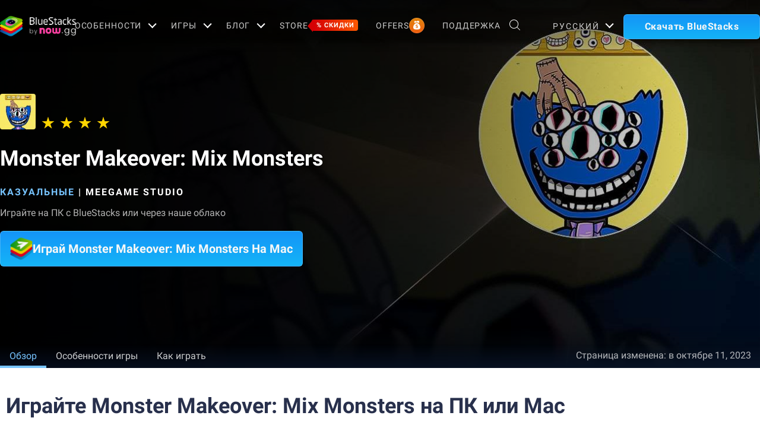

--- FILE ---
content_type: application/javascript; charset=UTF-8
request_url: https://www.bluestacks.com/_next/static/chunks/594-b67a1b25c478fc9d.js
body_size: 4500
content:
"use strict";(self.webpackChunk_N_E=self.webpackChunk_N_E||[]).push([[594],{3678:function(e,t,o){var n=o(85893),r=o(19521),a=o(19941);function s(e,t){return t||(t=e.slice(0)),Object.freeze(Object.defineProperties(e,{raw:{value:Object.freeze(t)}}))}function i(){var e=s(["\n  &.error-wrapper {\n    padding-top: 88px;\n    padding-bottom: 140px;\n    display: flex;\n    flex-direction: column;\n    align-items: center;\n  }\n\n  .error-image-wrapper {\n    max-width: 522px;\n    max-height: 264px;\n    margin-top: 140px;\n\n    img {\n      max-width: 100%;\n      max-height: 100%;\n      object-fit: cover;\n      vertical-align: middle;\n      border-style: none;\n    }\n  }\n  .error-heading {\n    margin-top: 48px;\n    margin-bottom: 8px;\n    color: #2b416c;\n    font-size: 24px;\n    font-weight: 700;\n    line-height: 32px;\n    text-align: center;\n  }\n  .error-para {\n    font-size: 18px;\n    line-height: 28px;\n    font-weight: 400;\n    margin-bottom: 48px;\n    color: rgba(0, 0, 0, 0.6);\n    text-align: center;\n  }\n  .go-home {\n    color: #fff;\n    font-size: 16px;\n    font-weight: 700;\n    line-height: 24px;\n    background: #37a8ff;\n    padding: 10px 46px;\n    box-shadow: 0 4px 8px rgb(0 0 0 / 10%);\n  }\n  @media (max-width: 767px) {\n    &.error-wrapper {\n      padding-bottom: 61px;\n    }\n    .error-image-wrapper {\n      margin-top: 59px;\n      max-width: 244px;\n      max-height: 124px;\n    }\n    .error-heading {\n      margin-top: 38px;\n      font-size: 18px;\n      line-height: 28px;\n    }\n    .error-para {\n      font-size: 14px;\n      line-height: 24px;\n      margin-bottom: 24px;\n    }\n    .go-home {\n      padding: 6px 28px;\n      font-size: 14px;\n    }\n  }\n  .sub-menu {\n    top: 63px !important;\n  }\n"]);return i=function(){return e},e}function l(){var e=s(["\n.sub-menu {\n    top: 63px !important;\n  }\n"]);return l=function(){return e},e}var p=r.default.div.withConfig({componentId:"sc-313c4f6b-0"})(i()),d=(0,r.createGlobalStyle)(l());t.Z=function(e){var t=e.headerData,o=e.footerData,r=e.footerMetaData,s=e.currLocale,i=void 0===s?"en":s,l=e.downloadData,c=e.country,x=void 0===c?"":c,f=[{code:"tw",native_name:"\u7e41\u9ad4\u4e2d\u6587",customUrl:"/tw.html"},{code:"vi",native_name:"Ti\u1ebfng Vi\u1ec7t",customUrl:"/vi.html"},{code:"tr",native_name:"T\xfcrk\xe7e",customUrl:"/tr.html"},{code:"th",native_name:"\u0e44\u0e17\u0e22",customUrl:"/th.html"},{code:"ru",native_name:"\u0420\u0443\u0441\u0441\u043a\u0438\u0439",customUrl:"/ru.html"},{code:"pt-br",native_name:"Portugu\xeas",customUrl:"/pt-br.html"},{code:"pl",native_name:"polski",customUrl:"/pl.html"},{code:"ms",native_name:"Melayu",customUrl:"/ms.html"},{code:"ko",native_name:"\ud55c\uad6d\uc5b4",customUrl:"/ko.html"},{code:"ja",native_name:"\u65e5\u672c\u8a9e",customUrl:"/ja.html"},{code:"it",native_name:"Italiano",customUrl:"/it.html"},{code:"id",native_name:"Indonesia",customUrl:"/id.html"},{code:"fr",native_name:"Fran\xe7ais",customUrl:"/fr.html"},{code:"es",native_name:"Espa\xf1ol",customUrl:"/es.html"},{code:"en",native_name:"English",customUrl:"/"},{code:"de",native_name:"Deutsch",customUrl:"/de.html"},{code:"ar",native_name:"\u0627\u0644\u0639\u0631\u0628\u064a\u0629",customUrl:"/ar.html"}];return f=f.map((function(e){return e.code===i&&(e.active=1),e})),(0,n.jsxs)(n.Fragment,{children:[(0,n.jsx)(a.Z,{headerData:t,footerData:o,footerMetaData:r,appData:{meta_data:{breadcrumbs:[{title:"Home",link:"/"},{title:"Error 404"}]}},darkHeader:!0,validLocales:f,currLocale:i,page404:!0,downloadData:l,country:x,children:(0,n.jsxs)(p,{className:"container error-wrapper",children:[(0,n.jsx)("figure",{className:"error-image-wrapper",children:(0,n.jsx)("img",{src:"https://cdn-www.bluestacks.com/bs-images/error-image.png",alt:"error-image"})}),(0,n.jsx)("h1",{className:"error-heading",children:"Oops. This page has gone missing!"}),(0,n.jsx)("p",{className:"error-para",children:"You may have mistyped the address or the page may have moved."}),(0,n.jsx)("a",{className:"go-home",href:"/",children:"Go To Homepage"})]})}),(0,n.jsx)(d,{})]})}},21139:function(e,t,o){var n=o(85893);t.Z=function(){return(0,n.jsxs)("svg",{width:"21",height:"22",viewBox:"0 0 21 22",fill:"none",xmlns:"http://www.w3.org/2000/svg",children:[(0,n.jsx)("path",{d:"M20.5942 10.8826C20.5942 16.4494 16.0814 20.9622 10.5145 20.9622C4.94772 20.9622 0.43492 16.4494 0.43492 10.8826C0.43492 5.31576 4.94772 0.802962 10.5145 0.802962C16.0814 0.802962 20.5942 5.31576 20.5942 10.8826Z",fill:"url(#paint0_angular_33506_271)",stroke:"url(#paint1_linear_33506_271)",strokeWidth:"0.272183"}),(0,n.jsx)("path",{opacity:"0.77",d:"M10.5449 0.667328V3.35222C11.321 3.35554 12.1097 3.47714 12.8868 3.73003C16.2657 4.82978 18.34 8.05461 18.0955 11.4176C18.0523 12.0215 17.9334 12.6316 17.7345 13.2319C16.6859 16.3938 13.7277 18.4016 10.5449 18.4136V21.0982C16.1728 21.0817 20.73 16.5144 20.73 10.8828C20.73 5.25118 16.1728 0.683898 10.5449 0.667328Z",fill:"url(#paint2_linear_33506_271)"}),(0,n.jsx)("path",{opacity:"0.78",d:"M8.14354 18.0359C4.97256 17.004 2.95077 14.1037 2.91372 10.9719H0.299316C0.347178 16.5726 4.90231 21.0981 10.5145 21.0981C10.5199 21.0981 10.5251 21.0981 10.5305 21.0981C10.5294 20.2033 10.5276 19.3083 10.5248 18.4135C9.73612 18.4142 8.93378 18.2932 8.14354 18.0359Z",fill:"url(#paint3_linear_33506_271)"}),(0,n.jsx)("g",{style:{mixBlendMode:"color"},children:(0,n.jsx)("path",{d:"M20.5368 10.8817C20.5368 16.3675 16.0499 20.8113 10.5161 20.8113C4.98242 20.8113 0.493164 16.3675 0.493164 10.8817C0.493164 10.0483 0.597637 9.23586 0.794232 8.46139C1.88451 4.14827 5.82283 0.953522 10.5161 0.953522C15.2095 0.953522 19.1447 4.14827 20.2355 8.46139C20.4321 9.23586 20.5368 10.0483 20.5368 10.8817Z",fill:"#E3A300",fillOpacity:"0.5"})}),(0,n.jsx)("g",{style:{mixBlendMode:"multiply"},opacity:"0.5",children:(0,n.jsx)("path",{d:"M17.7348 13.2318C16.4243 17.1839 12.1303 19.3332 8.14361 18.0359C4.15562 16.738 1.98459 12.4846 3.29487 8.53242C3.49378 7.93207 3.76346 7.37123 4.09 6.85933C5.90593 4.00772 9.50613 2.62932 12.8874 3.72985C16.2663 4.8296 18.3405 8.05443 18.0961 11.4174C18.0529 12.0214 17.934 12.6314 17.7351 13.2318H17.7348Z",fill:"#D77400"})}),(0,n.jsx)("g",{filter:"url(#filter0_f_33506_271)",children:(0,n.jsx)("ellipse",{cx:"10.511",cy:"10.8848",rx:"4.25371",ry:"4.21411",fill:"#F6B434",fillOpacity:"0.7"})}),(0,n.jsx)("g",{style:{mixBlendMode:"color-dodge"},children:(0,n.jsx)("path",{d:"M18.0955 11.4173C18.0522 12.0212 17.9334 12.6312 17.7344 13.2316C16.4239 17.1837 12.13 19.333 8.14326 18.0357C4.98642 17.0083 2.9685 14.1289 2.91446 11.0132C2.85244 14.2319 4.89507 17.25 8.14326 18.3072C12.1297 19.6045 16.4239 17.4552 17.7344 13.5031C17.9334 12.9027 18.0522 12.2927 18.0955 11.6888C18.1119 11.4632 18.1176 11.2383 18.1132 11.0147C18.1109 11.1488 18.1053 11.2829 18.0955 11.4175V11.4173Z",fill:"#F9FF65"})}),(0,n.jsx)("path",{d:"M3.33579 8.79005C3.5347 8.1897 3.80438 7.62886 4.13092 7.11696C5.94685 4.26534 9.54705 2.88695 12.9283 3.98747C15.6865 4.88507 17.5748 7.19879 18.0428 9.84774C17.655 7.09198 15.7344 4.6564 12.8871 3.72974C9.50588 2.62947 5.90568 4.00761 4.08975 6.85923C3.76321 7.37087 3.49379 7.93196 3.29462 8.53232C2.89011 9.75215 2.8178 11.0008 3.02778 12.1824C2.87133 11.0778 2.96062 9.92167 3.33579 8.79005Z",fill:"#C05200"}),(0,n.jsx)("g",{filter:"url(#filter1_d_33506_271)",children:(0,n.jsx)("path",{d:"M15.9699 9.95205H14.7604C14.7604 9.95205 14.6832 7.24982 12.3159 6.76545C10.8008 6.45546 9.80209 7.13739 9.27947 7.66866V6.84193H6.29452V9.95205H5.11084V11.813H6.29452V15.1271H9.27947V10.7426C9.30263 10.1511 9.47503 8.90736 10.5146 8.90736C11.8784 8.90736 11.7755 10.7931 11.7755 10.7931V15.1268H14.7604V11.8128H15.9699V9.95179V9.95205Z",fill:"#FF6100"})}),(0,n.jsx)("path",{d:"M15.9826 9.50919H14.7731C14.7731 9.50919 14.6959 6.79523 12.3286 6.30858C10.8135 5.99731 9.81479 6.61474 9.29216 7.14831V6.38557H6.30722V9.50919H5.12354V11.3783H6.30722V14.7069H9.29216V10.3033C9.31532 9.70931 9.48773 8.46016 10.5273 8.46016C11.8911 8.46016 11.7882 10.3543 11.7882 10.3543V14.7069H14.7731V11.3783H15.9826V9.50919Z",fill:"#F7FF52"}),(0,n.jsx)("path",{d:"M15.9826 9.61096H14.7731C14.7731 9.61096 14.6959 6.897 12.3286 6.41035C10.8135 6.09908 9.81479 6.78407 9.29216 7.31738V6.48708H6.30722V9.61071H5.12354V11.4798H6.30722V14.8084H9.29216V10.4048C9.31532 9.81082 9.48773 8.56168 10.5273 8.56168C11.8911 8.56168 11.7882 10.4558 11.7882 10.4558V14.8084H14.7731V11.4798H15.9826V9.61071V9.61096Z",fill:"#F7FF52"}),(0,n.jsx)("path",{d:"M15.7403 9.66114H14.5821C14.5821 9.66114 14.5082 6.94565 12.2409 6.48194C10.7899 6.18495 9.65329 6.83807 9.1528 7.34691V6.68257H6.47433V9.66114H5.34082V11.4433H6.47433V14.7192H9.10134V10.4183C9.12347 9.85182 9.38259 8.48235 10.5158 8.48235C11.9558 8.48235 11.955 10.4667 11.955 10.4667V14.7192H14.5821V11.4433H15.7403V9.66114Z",fill:"url(#paint4_linear_33506_271)"}),(0,n.jsx)("path",{d:"M0.493112 10.8821C0.468409 8.28896 1.49358 5.78175 3.31543 3.92256C7.82115 -0.662564 15.4266 0.0856485 18.9424 5.4506C19.9907 7.05715 20.5573 8.96834 20.5368 10.8821C20.5267 8.97471 19.9434 7.07958 18.8886 5.48527C15.361 0.196542 7.8649 -0.540963 3.37127 3.97661C1.54994 5.80622 0.507265 8.31216 0.493112 10.8821Z",fill:"white",fillOpacity:"0.5"}),(0,n.jsx)("path",{d:"M20.5366 10.8818C20.6104 16.3415 16.0198 20.8915 10.5149 20.8622C5.02851 20.9045 0.404931 16.3227 0.492935 10.8818C0.500912 11.2698 0.525358 11.7161 0.579396 12.096C0.584799 12.1452 0.614392 12.3519 0.620053 12.3976C0.637808 12.4985 0.679237 12.7116 0.698022 12.8164C1.62747 17.4046 5.7871 20.7852 10.5146 20.7602C16.0231 20.7699 20.4993 16.3303 20.5363 10.8815L20.5366 10.8818Z",fill:"white",fillOpacity:"0.5"}),(0,n.jsxs)("defs",{children:[(0,n.jsxs)("filter",{id:"filter0_f_33506_271",x:"1.3324",y:"1.74579",width:"18.3572",height:"18.2781",filterUnits:"userSpaceOnUse",colorInterpolationFilters:"sRGB",children:[(0,n.jsx)("feFlood",{floodOpacity:"0",result:"BackgroundImageFix"}),(0,n.jsx)("feBlend",{mode:"normal",in:"SourceGraphic",in2:"BackgroundImageFix",result:"shape"}),(0,n.jsx)("feGaussianBlur",{stdDeviation:"2.46246",result:"effect1_foregroundBlur_33506_271"})]}),(0,n.jsxs)("filter",{id:"filter1_d_33506_271",x:"4.9292",y:"6.68771",width:"11.2222",height:"8.954",filterUnits:"userSpaceOnUse",colorInterpolationFilters:"sRGB",children:[(0,n.jsx)("feFlood",{floodOpacity:"0",result:"BackgroundImageFix"}),(0,n.jsx)("feColorMatrix",{in:"SourceAlpha",type:"matrix",values:"0 0 0 0 0 0 0 0 0 0 0 0 0 0 0 0 0 0 127 0",result:"hardAlpha"}),(0,n.jsx)("feOffset",{dy:"0.332999"}),(0,n.jsx)("feGaussianBlur",{stdDeviation:"0.090818"}),(0,n.jsx)("feComposite",{in2:"hardAlpha",operator:"out"}),(0,n.jsx)("feColorMatrix",{type:"matrix",values:"0 0 0 0 0.36451 0 0 0 0 0.206187 0 0 0 0 0 0 0 0 1 0"}),(0,n.jsx)("feBlend",{mode:"normal",in2:"BackgroundImageFix",result:"effect1_dropShadow_33506_271"}),(0,n.jsx)("feBlend",{mode:"normal",in:"SourceGraphic",in2:"effect1_dropShadow_33506_271",result:"shape"})]}),(0,n.jsxs)("radialGradient",{id:"paint0_angular_33506_271",cx:"0",cy:"0",r:"1",gradientUnits:"userSpaceOnUse",gradientTransform:"translate(10.5145 10.8826) rotate(90) scale(10.2262 10.2262)",children:[(0,n.jsx)("stop",{offset:"0.057757",stopColor:"#DBA202"}),(0,n.jsx)("stop",{offset:"0.125525",stopColor:"#FAEA63"}),(0,n.jsx)("stop",{offset:"0.215",stopColor:"#D29801"}),(0,n.jsx)("stop",{offset:"0.312861",stopColor:"#FFF554"}),(0,n.jsx)("stop",{offset:"0.389241",stopColor:"#DDAE02"}),(0,n.jsx)("stop",{offset:"0.450433",stopColor:"#FAF86D"}),(0,n.jsx)("stop",{offset:"0.532741",stopColor:"#F8DB08"}),(0,n.jsx)("stop",{offset:"0.627849",stopColor:"#D39A01"}),(0,n.jsx)("stop",{offset:"0.735548",stopColor:"#FBF9A1"}),(0,n.jsx)("stop",{offset:"0.781872",stopColor:"#F9ED31"}),(0,n.jsx)("stop",{offset:"0.895148",stopColor:"#B37E00"}),(0,n.jsx)("stop",{offset:"1",stopColor:"#F5E72D"})]}),(0,n.jsxs)("linearGradient",{id:"paint1_linear_33506_271",x1:"10.5145",y1:"0.66687",x2:"10.5145",y2:"21.0983",gradientUnits:"userSpaceOnUse",children:[(0,n.jsx)("stop",{stopColor:"#FFF5C2"}),(0,n.jsx)("stop",{offset:"1",stopColor:"#FDEA83"})]}),(0,n.jsxs)("linearGradient",{id:"paint2_linear_33506_271",x1:"15.4359",y1:"7.20341",x2:"13.3843",y2:"14.9164",gradientUnits:"userSpaceOnUse",children:[(0,n.jsx)("stop",{stopColor:"white",stopOpacity:"0"}),(0,n.jsx)("stop",{offset:"0.37",stopColor:"white"}),(0,n.jsx)("stop",{offset:"0.67",stopColor:"white"}),(0,n.jsx)("stop",{offset:"1",stopColor:"white",stopOpacity:"0"})]}),(0,n.jsxs)("linearGradient",{id:"paint3_linear_33506_271",x1:"2.01823",y1:"11.4269",x2:"7.15184",y2:"18.8799",gradientUnits:"userSpaceOnUse",children:[(0,n.jsx)("stop",{stopColor:"white",stopOpacity:"0"}),(0,n.jsx)("stop",{offset:"0.43",stopColor:"white"}),(0,n.jsx)("stop",{offset:"0.7",stopColor:"white"}),(0,n.jsx)("stop",{offset:"1",stopColor:"white",stopOpacity:"0"})]}),(0,n.jsxs)("linearGradient",{id:"paint4_linear_33506_271",x1:"10.5403",y1:"6.50769",x2:"10.5403",y2:"14.5058",gradientUnits:"userSpaceOnUse",children:[(0,n.jsx)("stop",{stopColor:"#FFBA00"}),(0,n.jsx)("stop",{offset:"1",stopColor:"#FFE66D"})]})]})]})}}}]);

--- FILE ---
content_type: application/javascript; charset=UTF-8
request_url: https://www.bluestacks.com/_next/static/chunks/4861.9c2d067ebf33f810.js
body_size: 10954
content:
(self.webpackChunk_N_E=self.webpackChunk_N_E||[]).push([[4861],{41997:function(e,t){"use strict";var o=function(){return o=Object.assign||function(e){for(var t,o=1,i=arguments.length;o<i;o++)for(var s in t=arguments[o])Object.prototype.hasOwnProperty.call(t,s)&&(e[s]=t[s]);return e},o.apply(this,arguments)},i={thumbnail:!0,animateThumb:!0,currentPagerPosition:"middle",alignThumbnails:"middle",thumbWidth:100,thumbHeight:"80px",thumbMargin:5,appendThumbnailsTo:".lg-components",toggleThumb:!1,enableThumbDrag:!0,enableThumbSwipe:!0,thumbnailSwipeThreshold:10,loadYouTubeThumbnail:!0,youTubeThumbSize:1,thumbnailPluginStrings:{toggleThumbnails:"Toggle thumbnails"}},s="lgContainerResize",n="lgUpdateSlides",r="lgBeforeOpen",a="lgBeforeSlide",l=function(){function e(e,t){return this.thumbOuterWidth=0,this.thumbTotalWidth=0,this.translateX=0,this.thumbClickable=!1,this.core=e,this.$LG=t,this}return e.prototype.init=function(){this.settings=o(o({},i),this.core.settings),this.thumbOuterWidth=0,this.thumbTotalWidth=this.core.galleryItems.length*(this.settings.thumbWidth+this.settings.thumbMargin),this.translateX=0,this.setAnimateThumbStyles(),this.core.settings.allowMediaOverlap||(this.settings.toggleThumb=!1),this.settings.thumbnail&&(this.build(),this.settings.animateThumb?(this.settings.enableThumbDrag&&this.enableThumbDrag(),this.settings.enableThumbSwipe&&this.enableThumbSwipe(),this.thumbClickable=!1):this.thumbClickable=!0,this.toggleThumbBar(),this.thumbKeyPress())},e.prototype.build=function(){var e=this;this.setThumbMarkup(),this.manageActiveClassOnSlideChange(),this.$lgThumb.first().on("click.lg touchend.lg",(function(t){var o=e.$LG(t.target);o.hasAttribute("data-lg-item-id")&&setTimeout((function(){if(e.thumbClickable&&!e.core.lgBusy){var t=parseInt(o.attr("data-lg-item-id"));e.core.slide(t,!1,!0,!1)}}),50)})),this.core.LGel.on(a+".thumb",(function(t){var o=t.detail.index;e.animateThumb(o)})),this.core.LGel.on(r+".thumb",(function(){e.thumbOuterWidth=e.core.outer.get().offsetWidth})),this.core.LGel.on(n+".thumb",(function(){e.rebuildThumbnails()})),this.core.LGel.on(s+".thumb",(function(){e.core.lgOpened&&setTimeout((function(){e.thumbOuterWidth=e.core.outer.get().offsetWidth,e.animateThumb(e.core.index),e.thumbOuterWidth=e.core.outer.get().offsetWidth}),50)}))},e.prototype.setThumbMarkup=function(){var e="lg-thumb-outer ";this.settings.alignThumbnails&&(e+="lg-thumb-align-"+this.settings.alignThumbnails);var t='<div class="'+e+'">\n        <div class="lg-thumb lg-group">\n        </div>\n        </div>';this.core.outer.addClass("lg-has-thumb"),".lg-components"===this.settings.appendThumbnailsTo?this.core.$lgComponents.append(t):this.core.outer.append(t),this.$thumbOuter=this.core.outer.find(".lg-thumb-outer").first(),this.$lgThumb=this.core.outer.find(".lg-thumb").first(),this.settings.animateThumb&&this.core.outer.find(".lg-thumb").css("transition-duration",this.core.settings.speed+"ms").css("width",this.thumbTotalWidth+"px").css("position","relative"),this.setThumbItemHtml(this.core.galleryItems)},e.prototype.enableThumbDrag=function(){var e=this,t={cords:{startX:0,endX:0},isMoved:!1,newTranslateX:0,startTime:new Date,endTime:new Date,touchMoveTime:0},o=!1;this.$thumbOuter.addClass("lg-grab"),this.core.outer.find(".lg-thumb").first().on("mousedown.lg.thumb",(function(i){e.thumbTotalWidth>e.thumbOuterWidth&&(i.preventDefault(),t.cords.startX=i.pageX,t.startTime=new Date,e.thumbClickable=!1,o=!0,e.core.outer.get().scrollLeft+=1,e.core.outer.get().scrollLeft-=1,e.$thumbOuter.removeClass("lg-grab").addClass("lg-grabbing"))})),this.$LG(window).on("mousemove.lg.thumb.global"+this.core.lgId,(function(i){e.core.lgOpened&&o&&(t.cords.endX=i.pageX,t=e.onThumbTouchMove(t))})),this.$LG(window).on("mouseup.lg.thumb.global"+this.core.lgId,(function(){e.core.lgOpened&&(t.isMoved?t=e.onThumbTouchEnd(t):e.thumbClickable=!0,o&&(o=!1,e.$thumbOuter.removeClass("lg-grabbing").addClass("lg-grab")))}))},e.prototype.enableThumbSwipe=function(){var e=this,t={cords:{startX:0,endX:0},isMoved:!1,newTranslateX:0,startTime:new Date,endTime:new Date,touchMoveTime:0};this.$lgThumb.on("touchstart.lg",(function(o){e.thumbTotalWidth>e.thumbOuterWidth&&(o.preventDefault(),t.cords.startX=o.targetTouches[0].pageX,e.thumbClickable=!1,t.startTime=new Date)})),this.$lgThumb.on("touchmove.lg",(function(o){e.thumbTotalWidth>e.thumbOuterWidth&&(o.preventDefault(),t.cords.endX=o.targetTouches[0].pageX,t=e.onThumbTouchMove(t))})),this.$lgThumb.on("touchend.lg",(function(){t.isMoved?t=e.onThumbTouchEnd(t):e.thumbClickable=!0}))},e.prototype.rebuildThumbnails=function(){var e=this;this.$thumbOuter.addClass("lg-rebuilding-thumbnails"),setTimeout((function(){e.thumbTotalWidth=e.core.galleryItems.length*(e.settings.thumbWidth+e.settings.thumbMargin),e.$lgThumb.css("width",e.thumbTotalWidth+"px"),e.$lgThumb.empty(),e.setThumbItemHtml(e.core.galleryItems),e.animateThumb(e.core.index)}),50),setTimeout((function(){e.$thumbOuter.removeClass("lg-rebuilding-thumbnails")}),200)},e.prototype.setTranslate=function(e){this.$lgThumb.css("transform","translate3d(-"+e+"px, 0px, 0px)")},e.prototype.getPossibleTransformX=function(e){return e>this.thumbTotalWidth-this.thumbOuterWidth&&(e=this.thumbTotalWidth-this.thumbOuterWidth),e<0&&(e=0),e},e.prototype.animateThumb=function(e){if(this.$lgThumb.css("transition-duration",this.core.settings.speed+"ms"),this.settings.animateThumb){var t=0;switch(this.settings.currentPagerPosition){case"left":t=0;break;case"middle":t=this.thumbOuterWidth/2-this.settings.thumbWidth/2;break;case"right":t=this.thumbOuterWidth-this.settings.thumbWidth}this.translateX=(this.settings.thumbWidth+this.settings.thumbMargin)*e-1-t,this.translateX>this.thumbTotalWidth-this.thumbOuterWidth&&(this.translateX=this.thumbTotalWidth-this.thumbOuterWidth),this.translateX<0&&(this.translateX=0),this.setTranslate(this.translateX)}},e.prototype.onThumbTouchMove=function(e){return e.newTranslateX=this.translateX,e.isMoved=!0,e.touchMoveTime=(new Date).valueOf(),e.newTranslateX-=e.cords.endX-e.cords.startX,e.newTranslateX=this.getPossibleTransformX(e.newTranslateX),this.setTranslate(e.newTranslateX),this.$thumbOuter.addClass("lg-dragging"),e},e.prototype.onThumbTouchEnd=function(e){e.isMoved=!1,e.endTime=new Date,this.$thumbOuter.removeClass("lg-dragging");var t=e.endTime.valueOf()-e.startTime.valueOf(),o=e.cords.endX-e.cords.startX,i=Math.abs(o)/t;return i>.15&&e.endTime.valueOf()-e.touchMoveTime<30?((i+=1)>2&&(i+=1),i+=i*(Math.abs(o)/this.thumbOuterWidth),this.$lgThumb.css("transition-duration",Math.min(i-1,2)+"settings"),o*=i,this.translateX=this.getPossibleTransformX(this.translateX-o),this.setTranslate(this.translateX)):this.translateX=e.newTranslateX,Math.abs(e.cords.endX-e.cords.startX)<this.settings.thumbnailSwipeThreshold&&(this.thumbClickable=!0),e},e.prototype.getThumbHtml=function(e,t,o){var i,s=this.core.galleryItems[t].__slideVideoInfo||{};i=s.youtube&&this.settings.loadYouTubeThumbnail?"//img.youtube.com/vi/"+s.youtube[1]+"/"+this.settings.youTubeThumbSize+".jpg":e;var n=document.createElement("div");n.setAttribute("data-lg-item-id",t+""),n.className="lg-thumb-item "+(t===this.core.index?"active":""),n.style.cssText="width: "+this.settings.thumbWidth+"px; height: "+this.settings.thumbHeight+"; margin-right: "+this.settings.thumbMargin+"px;";var r=document.createElement("img");return r.alt=o||"",r.setAttribute("data-lg-item-id",t+""),r.src=i,n.appendChild(r),n},e.prototype.setThumbItemHtml=function(e){for(var t=0;t<e.length;t++){var o=this.getThumbHtml(e[t].thumb,t,e[t].alt);this.$lgThumb.append(o)}},e.prototype.setAnimateThumbStyles=function(){this.settings.animateThumb&&this.core.outer.addClass("lg-animate-thumb")},e.prototype.manageActiveClassOnSlideChange=function(){var e=this;this.core.LGel.on(a+".thumb",(function(t){var o=e.core.outer.find(".lg-thumb-item"),i=t.detail.index;o.removeClass("active"),o.eq(i).addClass("active")}))},e.prototype.toggleThumbBar=function(){var e=this;this.settings.toggleThumb&&(this.core.outer.addClass("lg-can-toggle"),this.core.$toolbar.append('<button type="button" aria-label="'+this.settings.thumbnailPluginStrings.toggleThumbnails+'" class="lg-toggle-thumb lg-icon"></button>'),this.core.outer.find(".lg-toggle-thumb").first().on("click.lg",(function(){e.core.outer.toggleClass("lg-components-open")})))},e.prototype.thumbKeyPress=function(){var e=this;this.$LG(window).on("keydown.lg.thumb.global"+this.core.lgId,(function(t){e.core.lgOpened&&e.settings.toggleThumb&&(38===t.keyCode?(t.preventDefault(),e.core.outer.addClass("lg-components-open")):40===t.keyCode&&(t.preventDefault(),e.core.outer.removeClass("lg-components-open")))}))},e.prototype.destroy=function(){this.settings.thumbnail&&(this.$LG(window).off(".lg.thumb.global"+this.core.lgId),this.core.LGel.off(".lg.thumb"),this.core.LGel.off(".thumb"),this.$thumbOuter.remove(),this.core.outer.removeClass("lg-has-thumb"))},e}();t.Z=l},22523:function(e,t){"use strict";var o=function(){return o=Object.assign||function(e){for(var t,o=1,i=arguments.length;o<i;o++)for(var s in t=arguments[o])Object.prototype.hasOwnProperty.call(t,s)&&(e[s]=t[s]);return e},o.apply(this,arguments)},i={autoplayFirstVideo:!0,youTubePlayerParams:!1,vimeoPlayerParams:!1,wistiaPlayerParams:!1,gotoNextSlideOnVideoEnd:!0,autoplayVideoOnSlide:!1,videojs:!1,videojsTheme:"",videojsOptions:{}},s="lgHasVideo",n="lgSlideItemLoad",r="lgBeforeSlide",a="lgAfterSlide",l="lgPosterClick",u=function(e){return Object.keys(e).map((function(t){return encodeURIComponent(t)+"="+encodeURIComponent(e[t])})).join("&")},c=function(e,t){if(!e.youtube)return"";var i=e.youtube[2]?e.youtube[2].slice(1).split("&").map((function(e){return e.split("=")})).reduce((function(e,t){var o=t.map(decodeURIComponent),i=o[0],s=o[1];return e[i]=s,e}),{}):"",s=t||{},n=o(o(o({},{wmode:"opaque",autoplay:0,mute:1,enablejsapi:1}),s),i);return"?"+u(n)},h=function(){function e(e){return this.core=e,this.settings=o(o({},i),this.core.settings),this}return e.prototype.init=function(){var e=this;this.core.LGel.on(s+".video",this.onHasVideo.bind(this)),this.core.LGel.on(l+".video",(function(){var t=e.core.getSlideItem(e.core.index);e.loadVideoOnPosterClick(t)})),this.core.LGel.on(n+".video",this.onSlideItemLoad.bind(this)),this.core.LGel.on(r+".video",this.onBeforeSlide.bind(this)),this.core.LGel.on(a+".video",this.onAfterSlide.bind(this))},e.prototype.onSlideItemLoad=function(e){var t=this,o=e.detail,i=o.isFirstSlide,s=o.index;this.settings.autoplayFirstVideo&&i&&s===this.core.index&&setTimeout((function(){t.loadAndPlayVideo(s)}),200),!i&&this.settings.autoplayVideoOnSlide&&s===this.core.index&&this.loadAndPlayVideo(s)},e.prototype.onHasVideo=function(e){var t=e.detail,o=t.index,i=t.src,s=t.html5Video;t.hasPoster||(this.appendVideos(this.core.getSlideItem(o),{src:i,addClass:"lg-object",index:o,html5Video:s}),this.gotoNextSlideOnVideoEnd(i,o))},e.prototype.onBeforeSlide=function(e){if(this.core.lGalleryOn){var t=e.detail.prevIndex;this.pauseVideo(t)}},e.prototype.onAfterSlide=function(e){var t=this,o=e.detail,i=o.index,s=o.prevIndex,n=this.core.getSlideItem(i);this.settings.autoplayVideoOnSlide&&i!==s&&n.hasClass("lg-complete")&&setTimeout((function(){t.loadAndPlayVideo(i)}),100)},e.prototype.loadAndPlayVideo=function(e){var t=this.core.getSlideItem(e);this.core.galleryItems[e].poster?this.loadVideoOnPosterClick(t,!0):this.playVideo(e)},e.prototype.playVideo=function(e){this.controlVideo(e,"play")},e.prototype.pauseVideo=function(e){this.controlVideo(e,"pause")},e.prototype.getVideoHtml=function(e,t,o,i){var s="",n=this.core.galleryItems[o].__slideVideoInfo||{},r=this.core.galleryItems[o],a=r.title||r.alt;a=a?'title="'+a+'"':"";var l='allowtransparency="true"\n            frameborder="0"\n            scrolling="no"\n            allowfullscreen\n            mozallowfullscreen\n            webkitallowfullscreen\n            oallowfullscreen\n            msallowfullscreen';if(n.youtube){var h="lg-youtube"+o,d=c(n,this.settings.youTubePlayerParams);s='<iframe allow="autoplay" id='+h+' class="lg-video-object lg-youtube '+t+'" '+a+' src="'+(e.includes("youtube-nocookie.com")?"//www.youtube-nocookie.com/":"//www.youtube.com/")+"embed/"+(n.youtube[1]+d)+'" '+l+"></iframe>"}else if(n.vimeo){h="lg-vimeo"+o;var g=function(e,t){if(!t||!t.vimeo)return"";var o=t.vimeo[2]||"",i=Object.assign({},{autoplay:0,muted:1},e),s=i&&0!==Object.keys(i).length?u(i):"",n=((t.vimeo[0].split("/").pop()||"").split("?")[0]||"").split("#")[0],r=t.vimeo[1]!==n;r&&(o=o.replace("/"+n,""));var a=r?"h="+n:"";return"?"+a+(s=a?"&"+s:s)+("?"==o[0]?"&"+o.slice(1):o||"")}(this.settings.vimeoPlayerParams,n);s='<iframe allow="autoplay" id='+h+' class="lg-video-object lg-vimeo '+t+'" '+a+' src="//player.vimeo.com/video/'+(n.vimeo[1]+g)+'" '+l+"></iframe>"}else if(n.wistia){var m="lg-wistia"+o;g=(g=u(this.settings.wistiaPlayerParams))?"?"+g:"",s='<iframe allow="autoplay" id="'+m+'" src="//fast.wistia.net/embed/iframe/'+(n.wistia[4]+g)+'" '+a+' class="wistia_embed lg-video-object lg-wistia '+t+'" name="wistia_embed" '+l+"></iframe>"}else if(n.html5){for(var f="",p=0;p<i.source.length;p++){var b=i.source[p].type,y=b?'type="'+b+'"':"";f+='<source src="'+i.source[p].src+'" '+y+">"}if(i.tracks){var v=function(e){var t="",o=i.tracks[e];Object.keys(o||{}).forEach((function(e){t+=e+'="'+o[e]+'" '})),f+="<track "+t+">"};for(p=0;p<i.tracks.length;p++)v(p)}var w="",T=i.attributes||{};Object.keys(T||{}).forEach((function(e){w+=e+'="'+T[e]+'" '})),s='<video class="lg-video-object lg-html5 '+(this.settings.videojs&&this.settings.videojsTheme?this.settings.videojsTheme+" ":"")+" "+(this.settings.videojs?" video-js":"")+'" '+w+">\n                "+f+"\n                Your browser does not support HTML5 video.\n            </video>"}return s},e.prototype.appendVideos=function(e,t){var o,i=this.getVideoHtml(t.src,t.addClass,t.index,t.html5Video);e.find(".lg-video-cont").append(i);var s=e.find(".lg-video-object").first();if(t.html5Video&&s.on("mousedown.lg.video",(function(e){e.stopPropagation()})),this.settings.videojs&&(null===(o=this.core.galleryItems[t.index].__slideVideoInfo)||void 0===o?void 0:o.html5))try{return videojs(s.get(),this.settings.videojsOptions)}catch(n){console.error("lightGallery:- Make sure you have included videojs")}},e.prototype.gotoNextSlideOnVideoEnd=function(e,t){var o=this,i=this.core.getSlideItem(t).find(".lg-video-object").first(),s=this.core.galleryItems[t].__slideVideoInfo||{};if(this.settings.gotoNextSlideOnVideoEnd)if(s.html5)i.on("ended",(function(){o.core.goToNextSlide()}));else if(s.vimeo)try{new Vimeo.Player(i.get()).on("ended",(function(){o.core.goToNextSlide()}))}catch(n){console.error("lightGallery:- Make sure you have included //github.com/vimeo/player.js")}else if(s.wistia)try{window._wq=window._wq||[],window._wq.push({id:i.attr("id"),onReady:function(e){e.bind("end",(function(){o.core.goToNextSlide()}))}})}catch(n){console.error("lightGallery:- Make sure you have included //fast.wistia.com/assets/external/E-v1.js")}},e.prototype.controlVideo=function(e,t){var o=this.core.getSlideItem(e).find(".lg-video-object").first(),i=this.core.galleryItems[e].__slideVideoInfo||{};if(o.get())if(i.youtube)try{o.get().contentWindow.postMessage('{"event":"command","func":"'+t+'Video","args":""}',"*")}catch(s){console.error("lightGallery:- "+s)}else if(i.vimeo)try{new Vimeo.Player(o.get())[t]()}catch(s){console.error("lightGallery:- Make sure you have included //github.com/vimeo/player.js")}else if(i.html5)if(this.settings.videojs)try{videojs(o.get())[t]()}catch(s){console.error("lightGallery:- Make sure you have included videojs")}else o.get()[t]();else if(i.wistia)try{window._wq=window._wq||[],window._wq.push({id:o.attr("id"),onReady:function(e){e[t]()}})}catch(s){console.error("lightGallery:- Make sure you have included //fast.wistia.com/assets/external/E-v1.js")}},e.prototype.loadVideoOnPosterClick=function(e,t){var o=this;if(e.hasClass("lg-video-loaded"))t&&this.playVideo(this.core.index);else if(e.hasClass("lg-has-video"))this.playVideo(this.core.index);else{e.addClass("lg-has-video");var i=void 0,s=this.core.galleryItems[this.core.index].src,n=this.core.galleryItems[this.core.index].video;n&&(i="string"===typeof n?JSON.parse(n):n);var r=this.appendVideos(e,{src:s,addClass:"",index:this.core.index,html5Video:i});this.gotoNextSlideOnVideoEnd(s,this.core.index);var a=e.find(".lg-object").first().get();e.find(".lg-video-cont").first().append(a),e.addClass("lg-video-loading"),r&&r.ready((function(){r.on("loadedmetadata",(function(){o.onVideoLoadAfterPosterClick(e,o.core.index)}))})),e.find(".lg-video-object").first().on("load.lg error.lg loadedmetadata.lg",(function(){setTimeout((function(){o.onVideoLoadAfterPosterClick(e,o.core.index)}),50)}))}},e.prototype.onVideoLoadAfterPosterClick=function(e,t){e.addClass("lg-video-loaded"),this.playVideo(t)},e.prototype.destroy=function(){this.core.LGel.off(".lg.video"),this.core.LGel.off(".video")},e}();t.Z=h},52869:function(e,t){"use strict";var o=function(){return o=Object.assign||function(e){for(var t,o=1,i=arguments.length;o<i;o++)for(var s in t=arguments[o])Object.prototype.hasOwnProperty.call(t,s)&&(e[s]=t[s]);return e},o.apply(this,arguments)},i={scale:1,zoom:!0,infiniteZoom:!0,actualSize:!0,showZoomInOutIcons:!1,actualSizeIcons:{zoomIn:"lg-zoom-in",zoomOut:"lg-zoom-out"},enableZoomAfter:300,zoomPluginStrings:{zoomIn:"Zoom in",zoomOut:"Zoom out",viewActualSize:"View actual size"}},s="lgContainerResize",n="lgBeforeOpen",r="lgAfterOpen",a="lgSlideItemLoad",l="lgAfterSlide",u="lgRotateLeft",c="lgRotateRight",h="lgFlipHorizontal",d="lgFlipVertical",g=function(){function e(e,t){return this.core=e,this.$LG=t,this.settings=o(o({},i),this.core.settings),this}return e.prototype.buildTemplates=function(){var e=this.settings.showZoomInOutIcons?'<button id="'+this.core.getIdName("lg-zoom-in")+'" type="button" aria-label="'+this.settings.zoomPluginStrings.zoomIn+'" class="lg-zoom-in lg-icon"></button><button id="'+this.core.getIdName("lg-zoom-out")+'" type="button" aria-label="'+this.settings.zoomPluginStrings.zoomOut+'" class="lg-zoom-out lg-icon"></button>':"";this.settings.actualSize&&(e+='<button id="'+this.core.getIdName("lg-actual-size")+'" type="button" aria-label="'+this.settings.zoomPluginStrings.viewActualSize+'" class="'+this.settings.actualSizeIcons.zoomIn+' lg-icon"></button>'),this.core.outer.addClass("lg-use-transition-for-zoom"),this.core.$toolbar.first().append(e)},e.prototype.enableZoom=function(e){var t=this,o=this.settings.enableZoomAfter+e.detail.delay;this.$LG("body").first().hasClass("lg-from-hash")&&e.detail.delay?o=0:this.$LG("body").first().removeClass("lg-from-hash"),this.zoomableTimeout=setTimeout((function(){t.isImageSlide(t.core.index)&&(t.core.getSlideItem(e.detail.index).addClass("lg-zoomable"),e.detail.index===t.core.index&&t.setZoomEssentials())}),o+30)},e.prototype.enableZoomOnSlideItemLoad=function(){this.core.LGel.on(a+".zoom",this.enableZoom.bind(this))},e.prototype.getDragCords=function(e){return{x:e.pageX,y:e.pageY}},e.prototype.getSwipeCords=function(e){return{x:e.touches[0].pageX,y:e.touches[0].pageY}},e.prototype.getDragAllowedAxises=function(e,t){if(!this.containerRect)return{allowX:!1,allowY:!1};var o=this.core.getSlideItem(this.core.index).find(".lg-image").first().get(),i=0,s=0,n=o.getBoundingClientRect();e?(i=o.offsetHeight*e,s=o.offsetWidth*e):t?(i=n.height+t*n.height,s=n.width+t*n.width):(i=n.height,s=n.width);var r=i>this.containerRect.height;return{allowX:s>this.containerRect.width,allowY:r}},e.prototype.setZoomEssentials=function(){this.containerRect=this.core.$content.get().getBoundingClientRect()},e.prototype.zoomImage=function(e,t,o,i){if(!(Math.abs(t)<=0)){var s,n,r=this.containerRect.width/2+this.containerRect.left,a=this.containerRect.height/2+this.containerRect.top+this.scrollTop;1===e&&(this.positionChanged=!1);var l=this.getDragAllowedAxises(0,t),u=l.allowY,c=l.allowX;this.positionChanged&&(s=this.left/(this.scale-t),n=this.top/(this.scale-t),this.pageX=r-s,this.pageY=a-n,this.positionChanged=!1);var h,d,g=this.getPossibleSwipeDragCords(t),m=r-this.pageX,f=a-this.pageY;if(e-t>1){var p=(e-t)/Math.abs(t);h=(m=(t<0?-m:m)+this.left*(p+(t<0?-1:1)))/p,d=(f=(t<0?-f:f)+this.top*(p+(t<0?-1:1)))/p}else{h=m*(p=(e-t)*t),d=f*p}o&&(c?this.isBeyondPossibleLeft(h,g.minX)?h=g.minX:this.isBeyondPossibleRight(h,g.maxX)&&(h=g.maxX):e>1&&(h<g.minX?h=g.minX:h>g.maxX&&(h=g.maxX)),u?this.isBeyondPossibleTop(d,g.minY)?d=g.minY:this.isBeyondPossibleBottom(d,g.maxY)&&(d=g.maxY):e>1&&(d<g.minY?d=g.minY:d>g.maxY&&(d=g.maxY))),this.setZoomStyles({x:h,y:d,scale:e}),this.left=h,this.top=d,i&&this.setZoomImageSize()}},e.prototype.resetImageTranslate=function(e){if(this.isImageSlide(e)){var t=this.core.getSlideItem(e).find(".lg-image").first();this.imageReset=!1,t.removeClass("reset-transition reset-transition-y reset-transition-x"),this.core.outer.removeClass("lg-actual-size"),t.css("width","auto").css("height","auto"),setTimeout((function(){t.removeClass("no-transition")}),10)}},e.prototype.setZoomImageSize=function(){var e=this,t=this.core.getSlideItem(this.core.index).find(".lg-image").first();setTimeout((function(){var o=e.getCurrentImageActualSizeScale();e.scale>=o&&(t.addClass("no-transition"),e.imageReset=!0)}),500),setTimeout((function(){var o=e.getCurrentImageActualSizeScale();if(e.scale>=o){var i=e.getDragAllowedAxises(e.scale);t.css("width",t.get().naturalWidth+"px").css("height",t.get().naturalHeight+"px"),e.core.outer.addClass("lg-actual-size"),i.allowX&&i.allowY?t.addClass("reset-transition"):i.allowX&&!i.allowY?t.addClass("reset-transition-x"):!i.allowX&&i.allowY&&t.addClass("reset-transition-y")}}),550)},e.prototype.setZoomStyles=function(e){var t=this.core.getSlideItem(this.core.index).find(".lg-img-wrap").first(),o=this.core.getSlideItem(this.core.index).find(".lg-image").first(),i=this.core.outer.find(".lg-current .lg-dummy-img").first();this.scale=e.scale,o.css("transform","scale3d("+e.scale+", "+e.scale+", 1)"),i.css("transform","scale3d("+e.scale+", "+e.scale+", 1)");var s="translate3d("+e.x+"px, "+e.y+"px, 0)";t.css("transform",s)},e.prototype.setActualSize=function(e,t){var o=this;if(!this.zoomInProgress){this.zoomInProgress=!0;var i=this.core.galleryItems[this.core.index];this.resetImageTranslate(e),setTimeout((function(){if(i.src&&!o.core.outer.hasClass("lg-first-slide-loading")){var e=o.getCurrentImageActualSizeScale(),s=o.scale;o.core.outer.hasClass("lg-zoomed")?o.scale=1:o.scale=o.getScale(e),o.setPageCords(t),o.beginZoom(o.scale),o.zoomImage(o.scale,o.scale-s,!0,!0)}}),50),setTimeout((function(){o.core.outer.removeClass("lg-grabbing").addClass("lg-grab")}),60),setTimeout((function(){o.zoomInProgress=!1}),610)}},e.prototype.getNaturalWidth=function(e){var t=this.core.getSlideItem(e).find(".lg-image").first(),o=this.core.galleryItems[e].width;return o?parseFloat(o):t.get().naturalWidth},e.prototype.getActualSizeScale=function(e,t){return e>=t?e/t||2:1},e.prototype.getCurrentImageActualSizeScale=function(){var e=this.core.getSlideItem(this.core.index).find(".lg-image").first().get().offsetWidth,t=this.getNaturalWidth(this.core.index)||e;return this.getActualSizeScale(t,e)},e.prototype.getPageCords=function(e){var t={};if(e)t.x=e.pageX||e.touches[0].pageX,t.y=e.pageY||e.touches[0].pageY;else{var o=this.core.$content.get().getBoundingClientRect();t.x=o.width/2+o.left,t.y=o.height/2+this.scrollTop+o.top}return t},e.prototype.setPageCords=function(e){var t=this.getPageCords(e);this.pageX=t.x,this.pageY=t.y},e.prototype.manageActualPixelClassNames=function(){this.core.getElementById("lg-actual-size").removeClass(this.settings.actualSizeIcons.zoomIn).addClass(this.settings.actualSizeIcons.zoomOut)},e.prototype.beginZoom=function(e){return this.core.outer.removeClass("lg-zoom-drag-transition lg-zoom-dragging"),e>1?(this.core.outer.addClass("lg-zoomed"),this.manageActualPixelClassNames()):this.resetZoom(),e>1},e.prototype.getScale=function(e){var t=this.getCurrentImageActualSizeScale();return e<1?e=1:e>t&&(e=t),e},e.prototype.init=function(){var e=this;if(this.settings.zoom){this.buildTemplates(),this.enableZoomOnSlideItemLoad();var t=null;this.core.outer.on("dblclick.lg",(function(t){e.$LG(t.target).hasClass("lg-image")&&e.setActualSize(e.core.index,t)})),this.core.outer.on("touchstart.lg",(function(o){var i=e.$LG(o.target);1===o.touches.length&&i.hasClass("lg-image")&&(t?(clearTimeout(t),t=null,o.preventDefault(),e.setActualSize(e.core.index,o)):t=setTimeout((function(){t=null}),300))})),this.core.LGel.on(s+".zoom "+c+".zoom "+u+".zoom "+h+".zoom "+d+".zoom",(function(){if(e.core.lgOpened&&e.isImageSlide(e.core.index)&&!e.core.touchAction){var t=e.core.getSlideItem(e.core.index).find(".lg-img-wrap").first();e.top=0,e.left=0,e.setZoomEssentials(),e.setZoomSwipeStyles(t,{x:0,y:0}),e.positionChanged=!0}})),this.$LG(window).on("scroll.lg.zoom.global"+this.core.lgId,(function(){e.core.lgOpened&&(e.scrollTop=e.$LG(window).scrollTop())})),this.core.getElementById("lg-zoom-out").on("click.lg",(function(){if(e.isImageSlide(e.core.index)){var t=0;e.imageReset&&(e.resetImageTranslate(e.core.index),t=50),setTimeout((function(){var t=e.scale-e.settings.scale;t<1&&(t=1),e.beginZoom(t),e.zoomImage(t,-e.settings.scale,!0,!e.settings.infiniteZoom)}),t)}})),this.core.getElementById("lg-zoom-in").on("click.lg",(function(){e.zoomIn()})),this.core.getElementById("lg-actual-size").on("click.lg",(function(){e.setActualSize(e.core.index)})),this.core.LGel.on(n+".zoom",(function(){e.core.outer.find(".lg-item").removeClass("lg-zoomable")})),this.core.LGel.on(r+".zoom",(function(){e.scrollTop=e.$LG(window).scrollTop(),e.pageX=e.core.outer.width()/2,e.pageY=e.core.outer.height()/2+e.scrollTop,e.scale=1})),this.core.LGel.on(l+".zoom",(function(t){var o=t.detail.prevIndex;e.scale=1,e.positionChanged=!1,e.zoomInProgress=!1,e.resetZoom(o),e.resetImageTranslate(o),e.isImageSlide(e.core.index)&&e.setZoomEssentials()})),this.zoomDrag(),this.pinchZoom(),this.zoomSwipe(),this.zoomableTimeout=!1,this.positionChanged=!1,this.zoomInProgress=!1}},e.prototype.zoomIn=function(){if(this.isImageSlide(this.core.index)){var e=this.scale+this.settings.scale;this.settings.infiniteZoom||(e=this.getScale(e)),this.beginZoom(e),this.zoomImage(e,Math.min(this.settings.scale,e-this.scale),!0,!this.settings.infiniteZoom)}},e.prototype.resetZoom=function(e){this.core.outer.removeClass("lg-zoomed lg-zoom-drag-transition");var t=this.core.getElementById("lg-actual-size"),o=this.core.getSlideItem(void 0!==e?e:this.core.index);t.removeClass(this.settings.actualSizeIcons.zoomOut).addClass(this.settings.actualSizeIcons.zoomIn),o.find(".lg-img-wrap").first().removeAttr("style"),o.find(".lg-image").first().removeAttr("style"),this.scale=1,this.left=0,this.top=0,this.setPageCords()},e.prototype.getTouchDistance=function(e){return Math.sqrt((e.touches[0].pageX-e.touches[1].pageX)*(e.touches[0].pageX-e.touches[1].pageX)+(e.touches[0].pageY-e.touches[1].pageY)*(e.touches[0].pageY-e.touches[1].pageY))},e.prototype.pinchZoom=function(){var e=this,t=0,o=!1,i=1,s=0,n=this.core.getSlideItem(this.core.index);this.core.outer.on("touchstart.lg",(function(o){if(n=e.core.getSlideItem(e.core.index),e.isImageSlide(e.core.index)&&2===o.touches.length){if(o.preventDefault(),e.core.outer.hasClass("lg-first-slide-loading"))return;i=e.scale||1,e.core.outer.removeClass("lg-zoom-drag-transition lg-zoom-dragging"),e.setPageCords(o),e.resetImageTranslate(e.core.index),e.core.touchAction="pinch",t=e.getTouchDistance(o)}})),this.core.$inner.on("touchmove.lg",(function(r){if(2===r.touches.length&&"pinch"===e.core.touchAction&&(e.$LG(r.target).hasClass("lg-item")||n.get().contains(r.target))){r.preventDefault();var a=e.getTouchDistance(r),l=t-a;if(!o&&Math.abs(l)>5&&(o=!0),o){s=e.scale;var u=Math.max(1,i+.02*-l);e.scale=Math.round(100*(u+Number.EPSILON))/100;var c=e.scale-s;e.zoomImage(e.scale,Math.round(100*(c+Number.EPSILON))/100,!1,!1)}}})),this.core.$inner.on("touchend.lg",(function(i){if("pinch"===e.core.touchAction&&(e.$LG(i.target).hasClass("lg-item")||n.get().contains(i.target))){if(o=!1,t=0,e.scale<=1)e.resetZoom();else{var s=e.getCurrentImageActualSizeScale();if(e.scale>=s){var r=s-e.scale;0===r&&(r=.01),e.zoomImage(s,r,!1,!0)}e.manageActualPixelClassNames(),e.core.outer.addClass("lg-zoomed")}e.core.touchAction=void 0}}))},e.prototype.touchendZoom=function(e,t,o,i,s){var n=t.x-e.x,r=t.y-e.y,a=Math.abs(n)/s+1,l=Math.abs(r)/s+1;a>2&&(a+=1),l>2&&(l+=1),n*=a,r*=l;var u=this.core.getSlideItem(this.core.index).find(".lg-img-wrap").first(),c={};c.x=this.left+n,c.y=this.top+r;var h=this.getPossibleSwipeDragCords();(Math.abs(n)>15||Math.abs(r)>15)&&(i&&(this.isBeyondPossibleTop(c.y,h.minY)?c.y=h.minY:this.isBeyondPossibleBottom(c.y,h.maxY)&&(c.y=h.maxY)),o&&(this.isBeyondPossibleLeft(c.x,h.minX)?c.x=h.minX:this.isBeyondPossibleRight(c.x,h.maxX)&&(c.x=h.maxX)),i?this.top=c.y:c.y=this.top,o?this.left=c.x:c.x=this.left,this.setZoomSwipeStyles(u,c),this.positionChanged=!0)},e.prototype.getZoomSwipeCords=function(e,t,o,i,s){var n={};if(i){if(n.y=this.top+(t.y-e.y),this.isBeyondPossibleTop(n.y,s.minY)){var r=s.minY-n.y;n.y=s.minY-r/6}else if(this.isBeyondPossibleBottom(n.y,s.maxY)){var a=n.y-s.maxY;n.y=s.maxY+a/6}}else n.y=this.top;if(o){if(n.x=this.left+(t.x-e.x),this.isBeyondPossibleLeft(n.x,s.minX)){var l=s.minX-n.x;n.x=s.minX-l/6}else if(this.isBeyondPossibleRight(n.x,s.maxX)){var u=n.x-s.maxX;n.x=s.maxX+u/6}}else n.x=this.left;return n},e.prototype.isBeyondPossibleLeft=function(e,t){return e>=t},e.prototype.isBeyondPossibleRight=function(e,t){return e<=t},e.prototype.isBeyondPossibleTop=function(e,t){return e>=t},e.prototype.isBeyondPossibleBottom=function(e,t){return e<=t},e.prototype.isImageSlide=function(e){var t=this.core.galleryItems[e];return"image"===this.core.getSlideType(t)},e.prototype.getPossibleSwipeDragCords=function(e){var t=this.core.getSlideItem(this.core.index).find(".lg-image").first(),o=this.core.mediaContainerPosition.bottom,i=t.get().getBoundingClientRect(),s=i.height,n=i.width;return e&&(s+=e*s,n+=e*n),{minY:(s-this.containerRect.height)/2,maxY:(this.containerRect.height-s)/2+o,minX:(n-this.containerRect.width)/2,maxX:(this.containerRect.width-n)/2}},e.prototype.setZoomSwipeStyles=function(e,t){e.css("transform","translate3d("+t.x+"px, "+t.y+"px, 0)")},e.prototype.zoomSwipe=function(){var e,t,o=this,i={},s={},n=!1,r=!1,a=!1,l=new Date,u=(new Date,this.core.getSlideItem(this.core.index));this.core.$inner.on("touchstart.lg",(function(s){if(o.isImageSlide(o.core.index)&&(u=o.core.getSlideItem(o.core.index),(o.$LG(s.target).hasClass("lg-item")||u.get().contains(s.target))&&1===s.touches.length&&o.core.outer.hasClass("lg-zoomed"))){s.preventDefault(),l=new Date,o.core.touchAction="zoomSwipe",t=o.core.getSlideItem(o.core.index).find(".lg-img-wrap").first();var n=o.getDragAllowedAxises(0);a=n.allowY,((r=n.allowX)||a)&&(i=o.getSwipeCords(s)),e=o.getPossibleSwipeDragCords(),o.core.outer.addClass("lg-zoom-dragging lg-zoom-drag-transition")}})),this.core.$inner.on("touchmove.lg",(function(l){if(1===l.touches.length&&"zoomSwipe"===o.core.touchAction&&(o.$LG(l.target).hasClass("lg-item")||u.get().contains(l.target))){l.preventDefault(),o.core.touchAction="zoomSwipe",s=o.getSwipeCords(l);var c=o.getZoomSwipeCords(i,s,r,a,e);(Math.abs(s.x-i.x)>15||Math.abs(s.y-i.y)>15)&&(n=!0,o.setZoomSwipeStyles(t,c))}})),this.core.$inner.on("touchend.lg",(function(e){if("zoomSwipe"===o.core.touchAction&&(o.$LG(e.target).hasClass("lg-item")||u.get().contains(e.target))){if(e.preventDefault(),o.core.touchAction=void 0,o.core.outer.removeClass("lg-zoom-dragging"),!n)return;n=!1;var t=(new Date).valueOf()-l.valueOf();o.touchendZoom(i,s,r,a,t)}}))},e.prototype.zoomDrag=function(){var e,t,o,i,s=this,n={},r={},a=!1,l=!1,u=!1,c=!1;this.core.outer.on("mousedown.lg.zoom",(function(t){if(s.isImageSlide(s.core.index)){var r=s.core.getSlideItem(s.core.index);if(s.$LG(t.target).hasClass("lg-item")||r.get().contains(t.target)){e=new Date,i=s.core.getSlideItem(s.core.index).find(".lg-img-wrap").first();var l=s.getDragAllowedAxises(0);c=l.allowY,u=l.allowX,s.core.outer.hasClass("lg-zoomed")&&s.$LG(t.target).hasClass("lg-object")&&(u||c)&&(t.preventDefault(),n=s.getDragCords(t),o=s.getPossibleSwipeDragCords(),a=!0,s.core.outer.removeClass("lg-grab").addClass("lg-grabbing lg-zoom-drag-transition lg-zoom-dragging"))}}})),this.$LG(window).on("mousemove.lg.zoom.global"+this.core.lgId,(function(e){if(a){l=!0,r=s.getDragCords(e);var t=s.getZoomSwipeCords(n,r,u,c,o);s.setZoomSwipeStyles(i,t)}})),this.$LG(window).on("mouseup.lg.zoom.global"+this.core.lgId,(function(o){if(a){if(t=new Date,a=!1,s.core.outer.removeClass("lg-zoom-dragging"),l&&(n.x!==r.x||n.y!==r.y)){r=s.getDragCords(o);var i=t.valueOf()-e.valueOf();s.touchendZoom(n,r,u,c,i)}l=!1}s.core.outer.removeClass("lg-grabbing").addClass("lg-grab")}))},e.prototype.closeGallery=function(){this.resetZoom(),this.zoomInProgress=!1},e.prototype.destroy=function(){this.$LG(window).off(".lg.zoom.global"+this.core.lgId),this.core.LGel.off(".lg.zoom"),this.core.LGel.off(".zoom"),clearTimeout(this.zoomableTimeout),this.zoomableTimeout=!1},e}();t.Z=g},37645:function(e,t,o){"use strict";function i(e,t,o){return t in e?Object.defineProperty(e,t,{value:o,enumerable:!0,configurable:!0,writable:!0}):e[t]=o,e}function s(e){for(var t=1;t<arguments.length;t++){var o=null!=arguments[t]?arguments[t]:{},s=Object.keys(o);"function"===typeof Object.getOwnPropertySymbols&&(s=s.concat(Object.getOwnPropertySymbols(o).filter((function(e){return Object.getOwnPropertyDescriptor(o,e).enumerable})))),s.forEach((function(t){i(e,t,o[t])}))}return e}t.default=function(e,t){var o=n.default,i={loading:function(e){e.error,e.isLoading;return e.pastDelay,null}};r=e,l=Promise,(null!=l&&"undefined"!==typeof Symbol&&l[Symbol.hasInstance]?l[Symbol.hasInstance](r):r instanceof l)?i.loader=function(){return e}:"function"===typeof e?i.loader=e:"object"===typeof e&&(i=s({},i,e));var r,l;var u=i=s({},i,t);0;if(u.suspense)return o(u);i.loadableGenerated&&delete(i=s({},i,i.loadableGenerated)).loadableGenerated;if("boolean"===typeof i.ssr){if(!i.ssr)return delete i.ssr,a(o,i);delete i.ssr}return o(i)};r(o(67294));var n=r(o(14588));function r(e){return e&&e.__esModule?e:{default:e}}function a(e,t){return delete t.webpack,delete t.modules,e(t)}},33644:function(e,t,o){"use strict";var i;Object.defineProperty(t,"__esModule",{value:!0}),t.LoadableContext=void 0;var s=((i=o(67294))&&i.__esModule?i:{default:i}).default.createContext(null);t.LoadableContext=s},14588:function(e,t,o){"use strict";function i(e,t){for(var o=0;o<t.length;o++){var i=t[o];i.enumerable=i.enumerable||!1,i.configurable=!0,"value"in i&&(i.writable=!0),Object.defineProperty(e,i.key,i)}}function s(e,t,o){return t in e?Object.defineProperty(e,t,{value:o,enumerable:!0,configurable:!0,writable:!0}):e[t]=o,e}function n(e){for(var t=1;t<arguments.length;t++){var o=null!=arguments[t]?arguments[t]:{},i=Object.keys(o);"function"===typeof Object.getOwnPropertySymbols&&(i=i.concat(Object.getOwnPropertySymbols(o).filter((function(e){return Object.getOwnPropertyDescriptor(o,e).enumerable})))),i.forEach((function(t){s(e,t,o[t])}))}return e}Object.defineProperty(t,"__esModule",{value:!0}),t.default=void 0;var r,a=(r=o(67294))&&r.__esModule?r:{default:r},l=o(82021),u=o(33644);var c=[],h=[],d=!1;function g(e){var t=e(),o={loading:!0,loaded:null,error:null};return o.promise=t.then((function(e){return o.loading=!1,o.loaded=e,e})).catch((function(e){throw o.loading=!1,o.error=e,e})),o}var m=function(){function e(t,o){!function(e,t){if(!(e instanceof t))throw new TypeError("Cannot call a class as a function")}(this,e),this._loadFn=t,this._opts=o,this._callbacks=new Set,this._delay=null,this._timeout=null,this.retry()}var t,o,s;return t=e,(o=[{key:"promise",value:function(){return this._res.promise}},{key:"retry",value:function(){var e=this;this._clearTimeouts(),this._res=this._loadFn(this._opts.loader),this._state={pastDelay:!1,timedOut:!1};var t=this._res,o=this._opts;if(t.loading){if("number"===typeof o.delay)if(0===o.delay)this._state.pastDelay=!0;else{var i=this;this._delay=setTimeout((function(){i._update({pastDelay:!0})}),o.delay)}if("number"===typeof o.timeout){var s=this;this._timeout=setTimeout((function(){s._update({timedOut:!0})}),o.timeout)}}this._res.promise.then((function(){e._update({}),e._clearTimeouts()})).catch((function(t){e._update({}),e._clearTimeouts()})),this._update({})}},{key:"_update",value:function(e){this._state=n({},this._state,{error:this._res.error,loaded:this._res.loaded,loading:this._res.loading},e),this._callbacks.forEach((function(e){return e()}))}},{key:"_clearTimeouts",value:function(){clearTimeout(this._delay),clearTimeout(this._timeout)}},{key:"getCurrentValue",value:function(){return this._state}},{key:"subscribe",value:function(e){var t=this;return this._callbacks.add(e),function(){t._callbacks.delete(e)}}}])&&i(t.prototype,o),s&&i(t,s),e}();function f(e){return function(e,t){var o=function(){if(!s){var t=new m(e,i);s={getCurrentValue:t.getCurrentValue.bind(t),subscribe:t.subscribe.bind(t),retry:t.retry.bind(t),promise:t.promise.bind(t)}}return s.promise()},i=Object.assign({loader:null,loading:null,delay:200,timeout:null,webpack:null,modules:null,suspense:!1},t);i.suspense&&(i.lazy=a.default.lazy(i.loader));var s=null;if(!d&&!i.suspense){var r=i.webpack?i.webpack():i.modules;r&&h.push((function(e){var t=!0,i=!1,s=void 0;try{for(var n,a=r[Symbol.iterator]();!(t=(n=a.next()).done);t=!0){var l=n.value;if(-1!==e.indexOf(l))return o()}}catch(u){i=!0,s=u}finally{try{t||null==a.return||a.return()}finally{if(i)throw s}}}))}var c=i.suspense?function(e,t){return a.default.createElement(i.lazy,n({},e,{ref:t}))}:function(e,t){o();var n=a.default.useContext(u.LoadableContext),r=l.useSubscription(s);return a.default.useImperativeHandle(t,(function(){return{retry:s.retry}}),[]),n&&Array.isArray(i.modules)&&i.modules.forEach((function(e){n(e)})),a.default.useMemo((function(){return r.loading||r.error?a.default.createElement(i.loading,{isLoading:r.loading,pastDelay:r.pastDelay,timedOut:r.timedOut,error:r.error,retry:s.retry}):r.loaded?a.default.createElement(function(e){return e&&e.__esModule?e.default:e}(r.loaded),e):null}),[e,r])};return c.preload=function(){return!i.suspense&&o()},c.displayName="LoadableComponent",a.default.forwardRef(c)}(g,e)}function p(e,t){for(var o=[];e.length;){var i=e.pop();o.push(i(t))}return Promise.all(o).then((function(){if(e.length)return p(e,t)}))}f.preloadAll=function(){return new Promise((function(e,t){p(c).then(e,t)}))},f.preloadReady=function(){var e=arguments.length>0&&void 0!==arguments[0]?arguments[0]:[];return new Promise((function(t){var o=function(){return d=!0,t()};p(h,e).then(o,o)}))},window.__NEXT_PRELOADREADY=f.preloadReady;var b=f;t.default=b},12160:function(){},83912:function(){},50785:function(){},57814:function(){},82021:function(e,t,o){(()=>{"use strict";var t={800:e=>{var t=Object.getOwnPropertySymbols,o=Object.prototype.hasOwnProperty,i=Object.prototype.propertyIsEnumerable;function s(e){if(null===e||void 0===e)throw new TypeError("Object.assign cannot be called with null or undefined");return Object(e)}e.exports=function(){try{if(!Object.assign)return!1;var e=new String("abc");if(e[5]="de","5"===Object.getOwnPropertyNames(e)[0])return!1;for(var t={},o=0;o<10;o++)t["_"+String.fromCharCode(o)]=o;var i=Object.getOwnPropertyNames(t).map((function(e){return t[e]}));if("0123456789"!==i.join(""))return!1;var s={};return"abcdefghijklmnopqrst".split("").forEach((function(e){s[e]=e})),"abcdefghijklmnopqrst"===Object.keys(Object.assign({},s)).join("")}catch(e){return!1}}()?Object.assign:function(e,n){for(var r,a,l=s(e),u=1;u<arguments.length;u++){for(var c in r=Object(arguments[u]))o.call(r,c)&&(l[c]=r[c]);if(t){a=t(r);for(var h=0;h<a.length;h++)i.call(r,a[h])&&(l[a[h]]=r[a[h]])}}return l}},569:(e,t,o)=>{0},403:(e,t,o)=>{var i=o(800),s=o(522);t.useSubscription=function(e){var t=e.getCurrentValue,o=e.subscribe,n=s.useState((function(){return{getCurrentValue:t,subscribe:o,value:t()}}));e=n[0];var r=n[1];return n=e.value,e.getCurrentValue===t&&e.subscribe===o||(n=t(),r({getCurrentValue:t,subscribe:o,value:n})),s.useDebugValue(n),s.useEffect((function(){function e(){if(!s){var e=t();r((function(s){return s.getCurrentValue!==t||s.subscribe!==o||s.value===e?s:i({},s,{value:e})}))}}var s=!1,n=o(e);return e(),function(){s=!0,n()}}),[t,o]),n}},138:(e,t,o)=>{e.exports=o(403)},522:e=>{e.exports=o(67294)}},i={};function s(e){var o=i[e];if(void 0!==o)return o.exports;var n=i[e]={exports:{}},r=!0;try{t[e](n,n.exports,s),r=!1}finally{r&&delete i[e]}return n.exports}s.ab="//";var n=s(138);e.exports=n})()},5152:function(e,t,o){e.exports=o(37645)}}]);